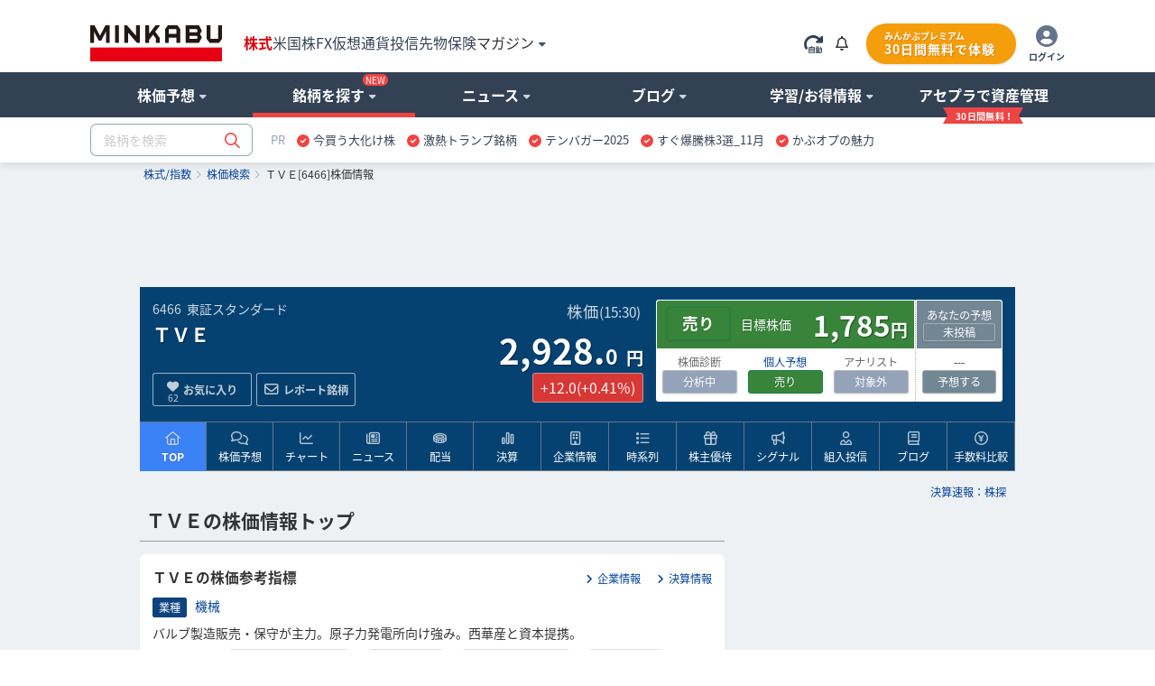

--- FILE ---
content_type: text/html; charset=utf-8
request_url: https://www.google.com/recaptcha/api2/aframe
body_size: 183
content:
<!DOCTYPE HTML><html><head><meta http-equiv="content-type" content="text/html; charset=UTF-8"></head><body><script nonce="hRg_UjaI_YE3P_ggRYd-UQ">/** Anti-fraud and anti-abuse applications only. See google.com/recaptcha */ try{var clients={'sodar':'https://pagead2.googlesyndication.com/pagead/sodar?'};window.addEventListener("message",function(a){try{if(a.source===window.parent){var b=JSON.parse(a.data);var c=clients[b['id']];if(c){var d=document.createElement('img');d.src=c+b['params']+'&rc='+(localStorage.getItem("rc::a")?sessionStorage.getItem("rc::b"):"");window.document.body.appendChild(d);sessionStorage.setItem("rc::e",parseInt(sessionStorage.getItem("rc::e")||0)+1);localStorage.setItem("rc::h",'1762426250254');}}}catch(b){}});window.parent.postMessage("_grecaptcha_ready", "*");}catch(b){}</script></body></html>

--- FILE ---
content_type: image/svg+xml
request_url: https://assets.minkabu.jp/images/icon/icon_results_rain_v2.svg
body_size: 365
content:
<svg xmlns="http://www.w3.org/2000/svg" width="24" height="24" fill="none"><path fill="#0369A1" d="m12.62 3.507-.094-.386a.525.525 0 0 0-1.021-.001l-.096.387c-5.25.288-9.255 4.17-9.413 9.241a.526.526 0 0 0 .973.291c.55-.896 1.363-1.343 2.347-1.29 1.12.059 1.94.599 2.747 1.802a.523.523 0 0 0 .437.234h.044a.526.526 0 0 0 .436-.311c.368-.829 1.411-1.504 2.508-1.678v9.45a2.202 2.202 0 0 0 4.253.859c.108-.274.16-.566.153-.86v-.61a.526.526 0 1 0-1.051 0v.61a1.151 1.151 0 1 1-2.303 0v-9.45c1.098.174 2.14.85 2.508 1.677a.526.526 0 0 0 .918.079c.806-1.203 1.627-1.743 2.746-1.803.984-.052 1.797.395 2.346 1.291a.526.526 0 0 0 .975-.29c-.16-5.071-4.163-8.954-9.412-9.242ZM7.17 3.55a.527.527 0 0 0 .665-.334l.667-2.011a.526.526 0 1 0-.998-.331l-.667 2.01a.526.526 0 0 0 .334.665ZM15.918 3.549a.526.526 0 0 0 .664-.334l.667-2.01a.526.526 0 0 0-.999-.331l-.666 2.01a.525.525 0 0 0 .335.665ZM2.327 5.954a.526.526 0 0 0 .664-.334l.667-2.013a.526.526 0 0 0-.999-.33l-.666 2.012a.527.527 0 0 0 .334.665ZM20.59 5.953a.527.527 0 0 0 .665-.334l.666-2.012a.526.526 0 0 0-.998-.33l-.667 2.011a.527.527 0 0 0 .334.665Z"/></svg>

--- FILE ---
content_type: image/svg+xml
request_url: https://assets.minkabu.jp/images/icon/icon_results_sun_v2.svg
body_size: 436
content:
<svg xmlns="http://www.w3.org/2000/svg" width="24" height="24" fill="none"><path fill="#F97316" d="M11.999 4.324a7.676 7.676 0 1 0 7.675 7.681A7.685 7.685 0 0 0 12 4.324ZM13.905 3.09c.247 0 .332-.164.189-.365L12.268.153a.3.3 0 0 0-.522 0L9.92 2.725c-.144.201-.059.366.189.366h3.796Z"/><path fill="#F97316" d="M10.1 20.91c-.247 0-.332.164-.188.365l1.826 2.572a.3.3 0 0 0 .521 0l1.826-2.572c.144-.201.06-.365-.189-.365h-3.795ZM20.908 13.905c0 .247.165.332.367.188l2.572-1.826a.302.302 0 0 0 0-.522L21.275 9.92c-.202-.143-.367-.058-.367.188v3.798ZM3.091 10.096c0-.246-.164-.331-.366-.188L.153 11.736a.302.302 0 0 0 0 .521l2.572 1.826c.202.144.366.059.366-.188v-3.798ZM19.655 7.049c.175.174.35.118.391-.13l.522-3.116a.3.3 0 0 0-.369-.367l-3.113.521c-.244.04-.302.218-.13.392l2.7 2.7ZM4.37 16.954c-.175-.175-.351-.119-.391.13l-.522 3.114a.301.301 0 0 0 .369.369l3.113-.522c.244-.042.302-.218.13-.391l-2.7-2.7ZM7.058 4.353c.175-.174.117-.352-.13-.39L3.813 3.44a.3.3 0 0 0-.37.368l.523 3.115c.04.244.216.3.39.13l2.7-2.7ZM16.962 19.645c-.175.175-.117.351.13.391l3.114.522a.3.3 0 0 0 .369-.369l-.522-3.113c-.04-.244-.216-.3-.391-.13l-2.7 2.7Z"/></svg>

--- FILE ---
content_type: image/svg+xml
request_url: https://assets.minkabu.jp/images/icon/icon_favorite_motion_v3.svg
body_size: 5544
content:
<?xml version="1.0" encoding="utf-8"?>
<!-- Generator: Adobe Illustrator 26.0.2, SVG Export Plug-In . SVG Version: 6.00 Build 0)  -->
<svg version="1.1" id="レイヤー_1" xmlns="http://www.w3.org/2000/svg" xmlns:xlink="http://www.w3.org/1999/xlink" x="0px"
	 y="0px" viewBox="0 0 3579.9995117 29" width="3579.9995117" height="29" style="enable-background:new 0 0 3579.9995117 29;" xml:space="preserve">
<style type="text/css">
	.st0{fill:#FC8181;}
	.st1{fill:none;stroke:#DC000C;stroke-linecap:round;stroke-miterlimit:10;}
	.st2{fill:#DC000C;}
	.st3{opacity:0.9;fill:#DC000C;enable-background:new    ;}
	.st4{opacity:0.7;fill:#DC000C;enable-background:new    ;}
	.st5{opacity:0.6;fill:#DC000C;enable-background:new    ;}
	.st6{opacity:0.8;fill:#DC000C;enable-background:new    ;}
	.st7{opacity:0.5;fill:#DC000C;enable-background:new    ;}
	.st8{opacity:0.4;fill:#DC000C;enable-background:new    ;}
	.st9{opacity:0.3;fill:#DC000C;enable-background:new    ;}
	.st10{opacity:0.2;fill:#DC000C;enable-background:new    ;}
	.st11{opacity:0.1;fill:#DC000C;enable-background:new    ;}
	.st12{opacity:5.000000e-02;fill:#DC000C;enable-background:new    ;}
	.st13{fill:#737373;}
</style>
<circle class="st0" cx="159.8" cy="14.6" r="4.5"/>
<g>
	<circle class="st0" cx="223.7" cy="14.7" r="7.5"/>
	<g>
		<line class="st1" x1="223.7" y1="17" x2="223.7" y2="17.1"/>
		<line class="st1" x1="223.7" y1="17" x2="223.7" y2="17"/>
		<line class="st1" x1="222.3" y1="12.6" x2="222.3" y2="12.6"/>
		<line class="st1" x1="226.1" y1="15.3" x2="226.1" y2="15.3"/>
		<line class="st1" x1="221.4" y1="15.3" x2="221.4" y2="15.3"/>
		<line class="st1" x1="225.2" y1="12.6" x2="225.2" y2="12.6"/>
	</g>
</g>
<g>
	<circle class="st0" cx="287.7" cy="14.6" r="9.5"/>
	<g>
		<line class="st1" x1="289.6" y1="12" x2="290.3" y2="11"/>
		<line class="st1" x1="290.8" y1="15.6" x2="291.9" y2="16"/>
		<line class="st1" x1="287.7" y1="17.8" x2="287.7" y2="19.1"/>
		<line class="st1" x1="283.4" y1="16" x2="284.6" y2="15.6"/>
		<line class="st1" x1="285" y1="11" x2="285.8" y2="12"/>
	</g>
</g>
<g>
	<circle class="st0" cx="351.6" cy="14.6" r="10.3"/>
	<g>
		<line class="st1" x1="353.7" y1="11.8" x2="354.9" y2="10"/>
		<line class="st1" x1="354.9" y1="15.7" x2="357" y2="16.4"/>
		<line class="st1" x1="351.6" y1="18.1" x2="351.6" y2="20.3"/>
		<line class="st1" x1="346.2" y1="16.4" x2="348.3" y2="15.7"/>
		<line class="st1" x1="348.3" y1="10" x2="349.6" y2="11.8"/>
	</g>
</g>
<g>
	<circle class="st0" cx="415.5" cy="14.6" r="11.5"/>
	<g>
		<line class="st1" x1="417.8" y1="11.5" x2="419.8" y2="8.7"/>
		<line class="st1" x1="419.2" y1="15.8" x2="422.4" y2="16.8"/>
		<line class="st1" x1="415.5" y1="18.5" x2="415.5" y2="21.9"/>
		<line class="st1" x1="408.6" y1="16.8" x2="411.8" y2="15.8"/>
		<line class="st1" x1="411.3" y1="8.7" x2="413.3" y2="11.5"/>
	</g>
</g>
<g>
	<path class="st0" d="M479.5,2.5c-6.7,0-12.1,5.4-12.1,12.1s5.4,12.1,12.1,12.1c6.7,0,12.1-5.4,12.1-12.1S486.1,2.5,479.5,2.5z
		 M479.5,15.1c-0.3,0-0.5-0.2-0.5-0.5s0.2-0.5,0.5-0.5c0.3,0,0.5,0.2,0.5,0.5S479.8,15.1,479.5,15.1z"/>
	<g>
		<line class="st1" x1="481.4" y1="12" x2="483" y2="9.7"/>
		<line class="st1" x1="482.5" y1="15.6" x2="485.2" y2="16.5"/>
		<line class="st1" x1="479.5" y1="17.8" x2="479.5" y2="20.6"/>
		<line class="st1" x1="473.7" y1="16.5" x2="476.4" y2="15.6"/>
		<line class="st1" x1="475.9" y1="9.7" x2="477.6" y2="12"/>
	</g>
</g>
<g>
	<path class="st0" d="M543.4,2.6c-6.7,0-12.1,5.4-12.1,12.1c0,6.7,5.4,12.1,12.1,12.1s12.1-5.4,12.1-12.1
		C555.4,8,550.1,2.6,543.4,2.6z M543.4,17.9c-1.8,0-3.2-1.4-3.2-3.2s1.4-3.2,3.2-3.2c1.8,0,3.2,1.4,3.2,3.2S545.2,17.9,543.4,17.9z"
		/>
	<g>
		<line class="st1" x1="545.3" y1="12.1" x2="546.9" y2="9.8"/>
		<line class="st1" x1="546.5" y1="15.7" x2="549.1" y2="16.6"/>
		<line class="st1" x1="543.4" y1="17.9" x2="543.4" y2="20.7"/>
		<line class="st1" x1="537.6" y1="16.6" x2="540.3" y2="15.7"/>
		<line class="st1" x1="539.8" y1="9.8" x2="541.5" y2="12.1"/>
	</g>
</g>
<g>
	<path class="st0" d="M607.3,1.9c-7,0-12.7,5.7-12.7,12.7s5.7,12.7,12.7,12.7s12.7-5.7,12.7-12.7S614.4,1.9,607.3,1.9z M607.3,20.9
		c-3.4,0-6.2-2.8-6.2-6.2c0-3.4,2.8-6.2,6.2-6.2c3.4,0,6.2,2.8,6.2,6.2C613.5,18.1,610.7,20.9,607.3,20.9z"/>
	<line class="st1" x1="609.9" y1="11.2" x2="611.7" y2="8.7"/>
	<line class="st1" x1="611.5" y1="16" x2="614.3" y2="17"/>
	<line class="st1" x1="607.3" y1="19.1" x2="607.3" y2="22.1"/>
	<line class="st1" x1="600.3" y1="17" x2="603.2" y2="16"/>
	<line class="st1" x1="603" y1="8.7" x2="604.8" y2="11.2"/>
</g>
<g>
	<path class="st0" d="M671.2,1.6c-7.2,0-13.1,5.9-13.1,13.1c0,7.2,5.9,13.1,13.1,13.1s13.1-5.9,13.1-13.1
		C684.3,7.5,678.5,1.6,671.2,1.6z M671.2,23c-4.6,0-8.4-3.7-8.4-8.4s3.7-8.4,8.4-8.4s8.4,3.7,8.4,8.4S675.9,23,671.2,23z"/>
	<line class="st1" x1="674" y1="10.9" x2="675.8" y2="8.5"/>
	<line class="st1" x1="675.7" y1="16.1" x2="678.6" y2="17.1"/>
	<line class="st1" x1="671.2" y1="19.4" x2="671.2" y2="22.4"/>
	<line class="st1" x1="663.9" y1="17.1" x2="666.8" y2="16.1"/>
	<line class="st1" x1="666.7" y1="8.5" x2="668.5" y2="10.9"/>
</g>
<g>
	<path class="st0" d="M735.2,1.8c-7,0-12.7,5.7-12.7,12.7s5.7,12.7,12.7,12.7s12.7-5.7,12.7-12.7S742.2,1.8,735.2,1.8z M735.2,24.8
		c-5.6,0-10.2-4.6-10.2-10.2c0-5.6,4.6-10.2,10.2-10.2s10.2,4.6,10.2,10.2C745.4,20.2,740.8,24.8,735.2,24.8z"/>
	<line class="st1" x1="738.7" y1="9.8" x2="740.4" y2="7.4"/>
	<line class="st1" x1="740.8" y1="16.4" x2="743.7" y2="17.4"/>
	<line class="st1" x1="735.2" y1="20.5" x2="735.2" y2="23.6"/>
	<line class="st1" x1="726.7" y1="17.4" x2="729.6" y2="16.4"/>
	<line class="st1" x1="729.9" y1="7.4" x2="731.7" y2="9.8"/>
</g>
<g>
	<path class="st0" d="M799.1,0.8c-7.6,0-13.7,6.2-13.7,13.7s6.2,13.7,13.7,13.7c7.6,0,13.7-6.2,13.7-13.7S806.7,0.8,799.1,0.8z
		 M799.1,26.3c-6.5,0-11.7-5.3-11.7-11.7s5.3-11.7,11.7-11.7c6.5,0,11.7,5.3,11.7,11.7S805.6,26.3,799.1,26.3z"/>
	<line class="st1" x1="802.6" y1="9.8" x2="804.4" y2="7.4"/>
	<line class="st1" x1="804.7" y1="16.4" x2="807.6" y2="17.4"/>
	<line class="st1" x1="799.1" y1="20.5" x2="799.1" y2="23.6"/>
	<line class="st1" x1="790.6" y1="17.4" x2="793.5" y2="16.4"/>
	<line class="st1" x1="793.9" y1="7.4" x2="795.6" y2="9.8"/>
	<g>
		<path class="st0" d="M799.1,16.5L799.1,16.5c-0.1-0.1-1.1-1-1.4-1.3c-0.1-0.2-0.2-0.4-0.2-0.7c0-0.3,0.1-0.5,0.3-0.6
			c0.2-0.2,0.4-0.2,0.7-0.2c0.2,0,0.4,0.1,0.6,0.3c0.3-0.3,0.9-0.4,1.3,0c0.2,0.2,0.3,0.4,0.3,0.6c0,0.3-0.1,0.5-0.2,0.7
			C800.2,15.5,799.2,16.4,799.1,16.5L799.1,16.5z"/>
	</g>
</g>
<g>
	<path class="st0" d="M863,0.8c-7.6,0-13.7,6.2-13.7,13.7s6.2,13.7,13.7,13.7c7.6,0,13.7-6.2,13.7-13.7S870.6,0.8,863,0.8z
		 M863,26.9c-6.8,0-12.3-5.5-12.3-12.3S856.2,2.2,863,2.2c6.8,0,12.3,5.5,12.3,12.3S869.8,26.9,863,26.9z"/>
	<line class="st1" x1="866.5" y1="9.8" x2="868.3" y2="7.4"/>
	<line class="st1" x1="868.7" y1="16.4" x2="871.5" y2="17.4"/>
	<line class="st1" x1="863" y1="20.5" x2="863" y2="23.6"/>
	<line class="st1" x1="854.5" y1="17.4" x2="857.4" y2="16.4"/>
	<line class="st1" x1="857.8" y1="7.4" x2="859.6" y2="9.8"/>
	<g>
		<path class="st0" d="M863,17.5L863,17.5c-0.2-0.2-1.9-1.7-2.3-2.1c-0.2-0.3-0.4-0.7-0.3-1.1c0-0.5,0.2-0.8,0.5-1.1
			c0.3-0.3,0.7-0.4,1.2-0.4c0.4,0,0.7,0.2,1,0.4c0.6-0.6,1.5-0.6,2.1-0.1c0.3,0.3,0.5,0.6,0.5,1.1c0,0.4-0.1,0.9-0.3,1.1
			C864.9,15.8,863.2,17.3,863,17.5L863,17.5z"/>
	</g>
</g>
<g>
	<path class="st0" d="M927,0.8c-7.6,0-13.7,6.2-13.7,13.7s6.2,13.7,13.7,13.7s13.7-6.2,13.7-13.7S934.6,0.8,927,0.8z M927,27.5
		c-7.1,0-12.9-5.8-12.9-12.9S919.8,1.7,927,1.7c7.1,0,12.9,5.8,12.9,12.9S934.1,27.5,927,27.5z"/>
	<line class="st1" x1="930.7" y1="9.4" x2="932.2" y2="7.4"/>
	<line class="st1" x1="933" y1="16.6" x2="935.5" y2="17.4"/>
	<line class="st1" x1="927" y1="20.7" x2="927" y2="23.6"/>
	<line class="st1" x1="918.5" y1="17.4" x2="920.9" y2="16.6"/>
	<line class="st1" x1="921.7" y1="7.4" x2="923.2" y2="9.4"/>
	<g>
		<path class="st0" d="M927,18.7l-0.1-0.1c-0.1-0.1-2.7-2.4-3.3-3.1c-0.4-0.4-0.5-1-0.5-1.7c0-0.7,0.3-1.3,0.8-1.7
			c0.5-0.4,1.1-0.6,1.7-0.6c0.6,0,1.1,0.3,1.5,0.7c0.9-0.8,2.2-0.9,3.2-0.1c0.5,0.4,0.7,1,0.8,1.7c0,0.7-0.1,1.3-0.5,1.7
			c-0.6,0.7-3.2,3-3.3,3.1L927,18.7z"/>
	</g>
</g>
<g>
	<path class="st0" d="M990.9,0.8c-7.6,0-13.7,6.2-13.7,13.7s6.2,13.7,13.7,13.7c7.6,0,13.7-6.2,13.7-13.7S998.5,0.8,990.9,0.8z
		 M990.9,27.8c-7.3,0-13.2-5.9-13.2-13.2s5.9-13.2,13.2-13.2c7.3,0,13.2,5.9,13.2,13.2S998.2,27.8,990.9,27.8z"/>
	<line class="st1" x1="995" y1="9" x2="996.1" y2="7.4"/>
	<line class="st1" x1="997.5" y1="16.7" x2="999.4" y2="17.4"/>
	<line class="st1" x1="990.9" y1="21.3" x2="990.9" y2="23.6"/>
	<line class="st1" x1="982.4" y1="17.4" x2="984.3" y2="16.7"/>
	<line class="st1" x1="985.6" y1="7.4" x2="986.8" y2="9"/>
	<g>
		<path class="st0" d="M990.9,19.6l-0.2-0.2c-0.1-0.1-3.4-3-4.2-3.9c-0.4-0.5-0.7-1.3-0.6-2.2c0.1-0.9,0.4-1.6,1-2.1
			c0.6-0.5,1.4-0.8,2.2-0.7c0.7,0.1,1.3,0.3,1.8,0.8c1.1-1.1,2.8-1.1,4-0.1c0.6,0.5,0.9,1.2,1,2.1c0.1,0.8-0.2,1.7-0.6,2.2
			c-0.8,0.9-4,3.8-4.2,3.9L990.9,19.6z"/>
	</g>
</g>
<g>
	<path class="st0" d="M1054.8,0.8c-7.6,0-13.7,6.2-13.7,13.7s6.2,13.7,13.7,13.7s13.7-6.2,13.7-13.7S1062.4,0.8,1054.8,0.8z
		 M1054.8,28c-7.4,0-13.4-6-13.4-13.4c0-7.4,6-13.4,13.4-13.4c7.4,0,13.4,6,13.4,13.4C1068.3,22,1062.2,28,1054.8,28z"/>
	<line class="st1" x1="1059.4" y1="8.2" x2="1060.1" y2="7.4"/>
	<line class="st1" x1="1062.3" y1="17" x2="1063.3" y2="17.4"/>
	<line class="st1" x1="1054.8" y1="22.2" x2="1054.8" y2="23.6"/>
	<line class="st1" x1="1046.3" y1="17.4" x2="1047.3" y2="17"/>
	<line class="st1" x1="1049.6" y1="7.4" x2="1050.2" y2="8.2"/>
	<g>
		<path class="st0" d="M1054.8,20.6l-0.2-0.2c-0.2-0.2-4.2-3.7-5.1-4.8c-0.5-0.6-0.8-1.6-0.8-2.6c0.1-1,0.5-2,1.2-2.5
			c0.8-0.6,1.7-0.9,2.7-0.9c0.8,0.1,1.6,0.4,2.2,1c1.3-1.3,3.5-1.4,4.9-0.2c0.7,0.6,1.1,1.5,1.2,2.5c0.1,1-0.2,2-0.8,2.6
			c-1,1.1-4.9,4.6-5.1,4.8L1054.8,20.6z"/>
	</g>
</g>
<g>
	<path class="st0" d="M1118.7,0.8c-7.6,0-13.7,6.2-13.7,13.7s6.2,13.7,13.7,13.7s13.7-6.2,13.7-13.7S1126.3,0.8,1118.7,0.8z
		 M1118.7,28.2c-7.5,0-13.7-6.1-13.7-13.7s6.1-13.7,13.7-13.7s13.7,6.1,13.7,13.7S1126.3,28.2,1118.7,28.2z"/>
	<line class="st1" x1="1124" y1="7.4" x2="1124" y2="7.4"/>
	<line class="st1" x1="1127.3" y1="17.4" x2="1127.3" y2="17.4"/>
	<path class="st2" d="M1118.8,24c-0.1,0-0.1,0-0.2,0c-0.1,0-0.1-0.1-0.2-0.1c0,0-0.1-0.1-0.1-0.2c0-0.1,0-0.1,0-0.2
		c0-0.1,0-0.1,0-0.2c0-0.1,0.1-0.1,0.1-0.2c0,0,0.1-0.1,0.2-0.1c0.1,0,0.3,0,0.4,0c0.1,0,0.1,0.1,0.2,0.1c0,0.1,0.1,0.1,0.1,0.2
		c0,0.1,0,0.1,0,0.2c0,0.1,0,0.1,0,0.2c0,0.1-0.1,0.1-0.1,0.2c0,0-0.1,0.1-0.2,0.1C1118.9,24,1118.8,24,1118.8,24z"/>
	<line class="st1" x1="1110.3" y1="17.4" x2="1110.3" y2="17.4"/>
	<line class="st1" x1="1113.5" y1="7.4" x2="1113.5" y2="7.4"/>
	<g>
		<path class="st0" d="M1118.7,21.4l-0.3-0.2c-0.2-0.2-4.8-4.2-5.9-5.5c-0.6-0.7-1-1.9-0.9-3c0.1-1.2,0.6-2.2,1.4-2.9
			c0.9-0.7,1.9-1.1,3.1-1c1,0.1,1.9,0.5,2.6,1.2c1.5-1.5,4-1.6,5.6-0.2c0.8,0.7,1.3,1.7,1.4,2.9c0.1,1.2-0.2,2.3-0.9,3
			c-1.1,1.2-5.7,5.3-5.9,5.5L1118.7,21.4z"/>
	</g>
</g>
<g>
	<path class="st0" d="M1182.7,0.8c-7.6,0-13.7,6.2-13.7,13.7s6.2,13.7,13.7,13.7c7.6,0,13.7-6.2,13.7-13.7S1190.3,0.8,1182.7,0.8z
		 M1182.7,28.3c-7.6,0-13.7-6.1-13.7-13.7s6.1-13.7,13.7-13.7c7.6,0,13.7,6.1,13.7,13.7S1190.3,28.3,1182.7,28.3z"/>
	<g>
		<path class="st0" d="M1182.7,22.6l-0.3-0.3c-0.2-0.2-5.7-5-7-6.5c-0.7-0.8-1.1-2.2-1-3.6c0.1-1.4,0.7-2.7,1.6-3.5
			c1-0.9,2.3-1.3,3.6-1.2c1.2,0.1,2.2,0.6,3,1.4c1.8-1.8,4.7-1.9,6.7-0.2c1,0.8,1.5,2,1.6,3.5c0.1,1.4-0.3,2.8-1,3.6
			c-1.3,1.5-6.7,6.3-7,6.5L1182.7,22.6z"/>
	</g>
	<circle class="st2" cx="1182.7" cy="24.5" r="0.3"/>
	<circle class="st2" cx="1192.1" cy="17.7" r="0.3"/>
	<circle class="st2" cx="1188.5" cy="6.6" r="0.3"/>
	<circle class="st2" cx="1176.8" cy="6.6" r="0.3"/>
	<circle class="st2" cx="1173.2" cy="17.7" r="0.3"/>
</g>
<g>
	<g>
		<path class="st0" d="M1246.6,23l-0.3-0.3c-0.2-0.2-6-5.3-7.4-6.9c-0.8-0.9-1.2-2.3-1.1-3.8c0.1-1.5,0.7-2.8,1.7-3.7
			c1.1-0.9,2.4-1.3,3.9-1.2c1.2,0.1,2.3,0.6,3.2,1.5c1.9-1.9,5-2,7.1-0.2c1,0.9,1.6,2.2,1.7,3.7c0.1,1.5-0.3,2.9-1.1,3.8
			c-1.4,1.5-7.1,6.6-7.4,6.9L1246.6,23z"/>
	</g>
	<circle class="st2" cx="1246.6" cy="25.1" r="0.4"/>
	<circle class="st2" cx="1256.6" cy="17.9" r="0.4"/>
	<circle class="st2" cx="1252.8" cy="6.1" r="0.4"/>
	<circle class="st2" cx="1240.4" cy="6.1" r="0.4"/>
	<circle class="st2" cx="1236.6" cy="17.8" r="0.4"/>
</g>
<g>
	<g>
		<path class="st0" d="M1374.5,23.9l-0.4-0.3c-0.3-0.2-6.7-5.9-8.2-7.6c-0.9-1-1.3-2.6-1.2-4.2c0.1-1.7,0.8-3.1,1.9-4.1
			c1.2-1,2.7-1.5,4.3-1.4c1.4,0.1,2.6,0.7,3.6,1.6c2.1-2.1,5.6-2.2,7.9-0.3c1.1,1,1.8,2.4,1.9,4.1c0.1,1.7-0.3,3.2-1.2,4.2
			c-1.5,1.7-7.9,7.4-8.2,7.6L1374.5,23.9z"/>
	</g>
	<circle class="st2" cx="1374.5" cy="26" r="0.4"/>
	<circle class="st2" cx="1385.4" cy="18.1" r="0.4"/>
	<circle class="st2" cx="1382" cy="4.2" r="0.4"/>
	<circle class="st2" cx="1367.7" cy="5.3" r="0.4"/>
	<circle class="st2" cx="1363.6" cy="18.1" r="0.4"/>
</g>
<g>
	<g>
		<path class="st0" d="M1566.2,24.4l-0.4-0.3c-0.3-0.3-7-6.3-8.7-8.1c-0.9-1-1.4-2.7-1.3-4.5c0.1-1.8,0.8-3.3,2-4.3
			c1.3-1.1,2.9-1.6,4.5-1.4c1.4,0.1,2.8,0.7,3.8,1.7c2.3-2.2,5.9-2.3,8.3-0.3c1.2,1,1.9,2.5,2,4.3c0.1,1.8-0.4,3.4-1.3,4.5
			c-1.6,1.8-8.4,7.8-8.7,8.1L1566.2,24.4z"/>
	</g>
	<circle class="st2" cx="1566.2" cy="26.4" r="0.4"/>
	<circle class="st2" cx="1577.5" cy="18.3" r="0.4"/>
	<circle class="st2" cx="1574.1" cy="3.8" r="0.4"/>
	<circle class="st2" cx="1559.3" cy="5" r="0.4"/>
	<circle class="st2" cx="1555" cy="18.3" r="0.4"/>
</g>
<g>
	<g>
		<path class="st0" d="M1502.3,24.4l-0.4-0.3c-0.3-0.3-7-6.3-8.7-8.1c-0.9-1-1.4-2.7-1.3-4.5c0.1-1.8,0.8-3.3,2-4.3
			c1.3-1.1,2.9-1.6,4.5-1.4c1.4,0.1,2.8,0.7,3.8,1.7c2.3-2.2,5.9-2.3,8.3-0.3c1.2,1,1.9,2.5,2,4.3c0.1,1.8-0.4,3.4-1.3,4.5
			c-1.6,1.8-8.4,7.8-8.7,8.1L1502.3,24.4z"/>
	</g>
	<circle class="st2" cx="1502.3" cy="26.4" r="0.4"/>
	<circle class="st2" cx="1513.6" cy="18.3" r="0.4"/>
	<circle class="st2" cx="1510.2" cy="3.8" r="0.4"/>
	<circle class="st2" cx="1495.4" cy="5" r="0.4"/>
	<circle class="st2" cx="1491.1" cy="18.3" r="0.4"/>
</g>
<g>
	<g>
		<path class="st0" d="M1438.4,24.4L1438,24c-0.3-0.3-7-6.3-8.7-8.1c-0.9-1-1.4-2.7-1.3-4.5c0.1-1.8,0.8-3.3,2-4.3
			c1.3-1.1,2.9-1.6,4.5-1.4c1.4,0.1,2.8,0.7,3.8,1.7c2.3-2.2,5.9-2.3,8.3-0.3c1.2,1,1.9,2.5,2,4.3c0.1,1.8-0.4,3.4-1.3,4.5
			c-1.6,1.8-8.4,7.8-8.7,8.1L1438.4,24.4z"/>
	</g>
	<circle class="st2" cx="1438.4" cy="26.4" r="0.4"/>
	<circle class="st2" cx="1449.6" cy="18.3" r="0.4"/>
	<circle class="st2" cx="1446.3" cy="3.8" r="0.4"/>
	<circle class="st2" cx="1431.4" cy="5" r="0.4"/>
	<circle class="st2" cx="1427.1" cy="18.3" r="0.4"/>
</g>
<g>
	<circle class="st2" cx="1310.5" cy="25.8" r="0.4"/>
	<circle class="st2" cx="1321.2" cy="18.1" r="0.4"/>
	<circle class="st2" cx="1317.1" cy="5.5" r="0.4"/>
	<circle class="st2" cx="1303.9" cy="5.5" r="0.4"/>
	<circle class="st2" cx="1299.8" cy="18.1" r="0.4"/>
	<g>
		<path class="st0" d="M1310.5,23.5l-0.3-0.3c-0.3-0.2-6.4-5.7-7.8-7.3c-0.8-0.9-1.3-2.5-1.2-4c0.1-1.6,0.8-3,1.8-3.9
			c1.1-1,2.6-1.4,4.1-1.3c1.3,0.1,2.5,0.7,3.4,1.5c2-2,5.3-2.1,7.5-0.2c1.1,0.9,1.7,2.3,1.8,3.9c0.1,1.6-0.3,3.1-1.2,4
			c-1.5,1.6-7.6,7.1-7.8,7.3L1310.5,23.5z"/>
	</g>
</g>
<g>
	<g>
		<path class="st0" d="M1694.1,23.9l-0.4-0.3c-0.3-0.2-6.7-5.9-8.2-7.6c-0.9-1-1.3-2.6-1.2-4.2c0.1-1.7,0.8-3.1,1.9-4.1
			c1.2-1,2.7-1.5,4.3-1.4c1.4,0.1,2.6,0.7,3.6,1.6c2.1-2.1,5.6-2.2,7.9-0.3c1.1,1,1.8,2.4,1.9,4.1c0.1,1.7-0.3,3.2-1.2,4.2
			c-1.5,1.7-7.9,7.4-8.2,7.6L1694.1,23.9z"/>
	</g>
	<circle class="st2" cx="1694.1" cy="27.2" r="0.4"/>
	<circle class="st2" cx="1706.1" cy="18.5" r="0.4"/>
	<circle class="st2" cx="1702.5" cy="3" r="0.4"/>
	<circle class="st3" cx="1686.7" cy="4.4" r="0.4"/>
	<circle class="st2" cx="1682.1" cy="18.5" r="0.4"/>
</g>
<g>
	<g>
		<path class="st0" d="M1822,23l-0.3-0.3c-0.2-0.2-6-5.3-7.4-6.9c-0.8-0.9-1.2-2.3-1.1-3.8c0.1-1.5,0.7-2.8,1.7-3.7
			c1.1-0.9,2.4-1.3,3.9-1.2c1.2,0.1,2.3,0.6,3.2,1.5c1.9-1.9,5-2,7.1-0.2c1,0.9,1.6,2.2,1.7,3.7c0.1,1.5-0.3,2.9-1.1,3.8
			c-1.4,1.5-7.1,6.6-7.4,6.9L1822,23z"/>
	</g>
	<circle class="st2" cx="1822" cy="27.7" r="0.4"/>
	<circle class="st2" cx="1834.4" cy="18.7" r="0.4"/>
	<circle class="st2" cx="1830.7" cy="2.5" r="0.4"/>
	<circle class="st4" cx="1814.3" cy="4" r="0.4"/>
	<circle class="st2" cx="1809.5" cy="18.7" r="0.4"/>
</g>
<g>
	<g>
		<path class="st0" d="M1885.9,22.6l-0.3-0.3c-0.2-0.2-5.7-5-7-6.5c-0.7-0.8-1.1-2.2-1-3.6c0.1-1.4,0.7-2.7,1.6-3.5
			c1-0.9,2.3-1.3,3.6-1.2c1.2,0.1,2.2,0.6,3,1.4c1.8-1.8,4.7-1.9,6.7-0.2c1,0.8,1.5,2,1.6,3.5c0.1,1.4-0.3,2.8-1,3.6
			c-1.3,1.5-6.7,6.3-7,6.5L1885.9,22.6z"/>
	</g>
	<circle class="st2" cx="1885.9" cy="28.1" r="0.4"/>
	<circle class="st3" cx="1898.7" cy="18.8" r="0.4"/>
	<circle class="st2" cx="1894.8" cy="2.4" r="0.4"/>
	<circle class="st5" cx="1878" cy="3.8" r="0.4"/>
	<circle class="st3" cx="1873.1" cy="18.8" r="0.4"/>
</g>
<g>
	<g>
		<path class="st0" d="M1949.8,21.4l-0.3-0.2c-0.2-0.2-4.8-4.2-5.9-5.5c-0.6-0.7-1-1.9-0.9-3c0.1-1.2,0.6-2.2,1.4-2.9
			c0.9-0.7,1.9-1.1,3.1-1c1,0.1,1.9,0.5,2.6,1.2c1.5-1.5,4-1.6,5.6-0.2c0.8,0.7,1.3,1.7,1.4,2.9c0.1,1.2-0.2,2.3-0.9,3
			c-1.1,1.2-5.7,5.3-5.9,5.5L1949.8,21.4z"/>
	</g>
	<circle class="st2" cx="1949.8" cy="28.1" r="0.4"/>
	<circle class="st6" cx="1962.6" cy="18.8" r="0.4"/>
	<circle class="st2" cx="1958.7" cy="2.4" r="0.4"/>
	<circle class="st7" cx="1941.9" cy="3.8" r="0.4"/>
	<circle class="st6" cx="1937" cy="18.8" r="0.4"/>
</g>
<g>
	<g>
		<path class="st0" d="M2013.7,20.6l-0.2-0.2c-0.2-0.2-4.2-3.7-5.1-4.8c-0.5-0.6-0.8-1.6-0.8-2.6c0.1-1,0.5-2,1.2-2.5
			c0.8-0.6,1.7-0.9,2.7-0.9c0.8,0.1,1.6,0.4,2.2,1c1.3-1.3,3.5-1.4,4.9-0.2c0.7,0.6,1.1,1.5,1.2,2.5c0.1,1-0.2,2-0.8,2.6
			c-1,1.1-4.9,4.6-5.1,4.8L2013.7,20.6z"/>
	</g>
	<circle class="st2" cx="2013.7" cy="28.1" r="0.4"/>
	<circle class="st4" cx="2026.5" cy="18.8" r="0.4"/>
	<circle class="st2" cx="2022.6" cy="2.4" r="0.4"/>
	<circle class="st8" cx="2005.8" cy="3.8" r="0.4"/>
	<circle class="st4" cx="2000.9" cy="18.8" r="0.4"/>
</g>
<g>
	<g>
		<path class="st0" d="M2077.7,19.6l-0.2-0.2c-0.1-0.1-3.4-3-4.2-3.9c-0.4-0.5-0.7-1.3-0.6-2.2c0.1-0.9,0.4-1.6,1-2.1
			c0.6-0.5,1.4-0.8,2.2-0.7c0.7,0.1,1.3,0.3,1.8,0.8c1.1-1.1,2.8-1.1,4-0.1c0.6,0.5,0.9,1.2,1,2.1c0.1,0.8-0.2,1.7-0.6,2.2
			c-0.8,0.9-4,3.8-4.2,3.9L2077.7,19.6z"/>
	</g>
	<circle class="st2" cx="2077.7" cy="28.4" r="0.4"/>
	<circle class="st5" cx="2090.5" cy="18.8" r="0.4"/>
	<circle class="st2" cx="2086.8" cy="2.1" r="0.4"/>
	<circle class="st9" cx="2069.6" cy="3.4" r="0.4"/>
	<circle class="st5" cx="2064.6" cy="18.9" r="0.4"/>
</g>
<g>
	<circle class="st2" cx="1758" cy="27.4" r="0.4"/>
	<circle class="st2" cx="1770.2" cy="18.6" r="0.4"/>
	<circle class="st2" cx="1766.6" cy="2.8" r="0.4"/>
	<circle class="st6" cx="1750.5" cy="4.3" r="0.4"/>
	<circle class="st2" cx="1745.9" cy="18.6" r="0.4"/>
	<g>
		<path class="st0" d="M1758,23.5l-0.3-0.3c-0.3-0.2-6.4-5.7-7.8-7.3c-0.8-0.9-1.3-2.5-1.2-4c0.1-1.6,0.8-3,1.8-3.9
			c1.1-1,2.6-1.4,4.1-1.3c1.3,0.1,2.5,0.7,3.4,1.5c2-2,5.3-2.1,7.5-0.2c1.1,0.9,1.7,2.3,1.8,3.9c0.1,1.6-0.3,3.1-1.2,4
			c-1.5,1.6-7.6,7.1-7.8,7.3L1758,23.5z"/>
	</g>
</g>
<g>
	<circle class="st3" cx="2141.6" cy="28.4" r="0.4"/>
	<circle class="st7" cx="2154.4" cy="18.8" r="0.4"/>
	<circle class="st3" cx="2150.7" cy="2.1" r="0.4"/>
	<circle class="st10" cx="2133.5" cy="3.4" r="0.4"/>
	<circle class="st7" cx="2128.5" cy="18.9" r="0.4"/>
	<g>
		<path class="st0" d="M2141.6,19.6l-0.2-0.2c-0.1-0.1-3.4-3-4.2-3.9c-0.4-0.5-0.7-1.3-0.6-2.1c0.1-0.9,0.4-1.6,1-2.1
			c0.6-0.5,1.4-0.8,2.2-0.7c0.7,0.1,1.3,0.3,1.8,0.8c1.1-1,2.8-1.1,4-0.1c0.6,0.5,0.9,1.2,1,2.1c0.1,0.8-0.2,1.6-0.6,2.1
			c-0.8,0.9-4,3.7-4.2,3.9L2141.6,19.6z"/>
	</g>
</g>
<g>
	<circle class="st6" cx="2205.5" cy="28.4" r="0.4"/>
	<circle class="st8" cx="2218.3" cy="18.8" r="0.4"/>
	<circle class="st6" cx="2214.6" cy="2.1" r="0.4"/>
	<circle class="st11" cx="2197.4" cy="3.4" r="0.4"/>
	<circle class="st8" cx="2192.4" cy="18.9" r="0.4"/>
	<path class="st0" d="M2205.5,19.6l-0.2-0.2c-0.1-0.1-3.4-3-4.2-3.9c-0.4-0.5-0.7-1.3-0.6-2.1c0.1-0.9,0.4-1.6,1-2.1
		c0.6-0.5,1.4-0.8,2.2-0.7c0.7,0.1,1.3,0.3,1.8,0.8c1.1-1,2.8-1.1,4-0.1c0.6,0.5,0.9,1.2,1,2.1c0.1,0.8-0.2,1.6-0.6,2.1
		c-0.8,0.9-4,3.7-4.2,3.9L2205.5,19.6z"/>
</g>
<g>
	<circle class="st4" cx="2269.4" cy="28.4" r="0.4"/>
	<circle class="st9" cx="2282.2" cy="18.8" r="0.4"/>
	<circle class="st4" cx="2278.5" cy="2.1" r="0.4"/>
	<circle class="st12" cx="2261.3" cy="3.4" r="0.4"/>
	<circle class="st9" cx="2256.3" cy="18.9" r="0.4"/>
	<path class="st0" d="M2269.4,19.8l-0.2-0.2c-0.1-0.1-3.5-3.1-4.3-4c-0.5-0.5-0.7-1.4-0.7-2.2c0.1-0.9,0.4-1.7,1-2.2
		c0.6-0.5,1.4-0.8,2.3-0.7c0.7,0.1,1.4,0.4,1.9,0.9c1.1-1.1,2.9-1.2,4.2-0.1c0.6,0.5,1,1.3,1,2.2c0.1,0.9-0.2,1.7-0.7,2.2
		c-0.8,0.9-4.2,3.9-4.3,4L2269.4,19.8z"/>
</g>
<g>
	<circle class="st5" cx="2333.4" cy="28.4" r="0.4"/>
	<circle class="st10" cx="2346.2" cy="18.8" r="0.4"/>
	<circle class="st5" cx="2342.5" cy="2.1" r="0.4"/>
	<circle class="st10" cx="2320.3" cy="18.9" r="0.4"/>
	<g>
		<path class="st0" d="M2333.4,20.1l-0.2-0.2c-0.2-0.1-3.7-3.3-4.6-4.3c-0.5-0.5-0.8-1.5-0.7-2.4c0.1-0.9,0.4-1.8,1.1-2.3
			c0.7-0.6,1.5-0.8,2.4-0.8c0.8,0.1,1.5,0.4,2,0.9c1.2-1.2,3.1-1.2,4.4-0.1c0.6,0.5,1,1.3,1.1,2.3c0.1,0.9-0.2,1.8-0.7,2.4
			c-0.9,1-4.5,4.2-4.6,4.3L2333.4,20.1z"/>
	</g>
</g>
<g>
	<circle class="st7" cx="2397.3" cy="28.4" r="0.4"/>
	<circle class="st11" cx="2410.1" cy="18.8" r="0.4"/>
	<circle class="st7" cx="2406.4" cy="2.1" r="0.4"/>
	<circle class="st11" cx="2384.2" cy="18.9" r="0.4"/>
	<g>
		<path class="st0" d="M2397.3,20.8l-0.2-0.2c-0.2-0.2-4.3-3.8-5.3-4.9c-0.6-0.6-0.9-1.7-0.8-2.7c0.1-1.1,0.5-2,1.2-2.6
			c0.8-0.7,1.8-1,2.8-0.9c0.9,0.1,1.7,0.4,2.3,1c1.4-1.3,3.6-1.4,5.1-0.2c0.7,0.6,1.2,1.5,1.2,2.6c0.1,1.1-0.2,2.1-0.8,2.7
			c-1,1.1-5.1,4.8-5.3,4.9L2397.3,20.8z"/>
	</g>
</g>
<circle class="st12" cx="2227.2" cy="18.9" r="0.4"/>
<g>
	<circle class="st8" cx="2461.4" cy="28.4" r="0.4"/>
	<circle class="st12" cx="2474.2" cy="18.8" r="0.4"/>
	<circle class="st8" cx="2470.5" cy="2.1" r="0.4"/>
	<path class="st0" d="M2461.4,21.1l-0.2-0.2c-0.2-0.2-4.5-4-5.6-5.2c-0.6-0.7-0.9-1.8-0.8-2.9c0.1-1.1,0.5-2.1,1.3-2.8
		c0.8-0.7,1.9-1,2.9-0.9c0.9,0.1,1.8,0.5,2.4,1.1c1.5-1.4,3.8-1.5,5.3-0.2c0.8,0.6,1.2,1.6,1.3,2.8c0.1,1.1-0.2,2.2-0.8,2.9
		c-1,1.2-5.4,5-5.6,5.2L2461.4,21.1z"/>
</g>
<g>
	<circle class="st9" cx="2525.2" cy="28.4" r="0.4"/>
	<circle class="st9" cx="2534.3" cy="2.1" r="0.4"/>
	<g>
		<path class="st0" d="M2525.2,21.8l-0.3-0.2c-0.2-0.2-5.1-4.5-6.3-5.8c-0.7-0.7-1-2-0.9-3.2c0.1-1.3,0.6-2.4,1.5-3.1
			c0.9-0.8,2.1-1.1,3.3-1c1,0.1,2,0.5,2.7,1.2c1.6-1.6,4.2-1.7,6-0.2c0.9,0.7,1.4,1.8,1.5,3.1c0.1,1.3-0.3,2.5-0.9,3.2
			c-1.2,1.3-6,5.6-6.3,5.8L2525.2,21.8z"/>
	</g>
</g>
<g>
	<circle class="st10" cx="2589.1" cy="28.4" r="0.4"/>
	<circle class="st10" cx="2598.2" cy="2.1" r="0.4"/>
	<path class="st0" d="M2589.1,22.1l-0.3-0.3c-0.2-0.2-5.3-4.7-6.5-6.1c-0.7-0.8-1.1-2.1-1-3.4c0.1-1.3,0.6-2.5,1.5-3.2
		c1-0.8,2.2-1.2,3.4-1.1c1.1,0.1,2.1,0.5,2.8,1.3c1.7-1.6,4.4-1.8,6.3-0.2c0.9,0.8,1.4,1.9,1.5,3.2c0.1,1.3-0.3,2.6-1,3.4
		c-1.2,1.4-6.3,5.9-6.5,6.1L2589.1,22.1z"/>
</g>
<path class="st0" d="M2653,22.4l-0.3-0.3c-0.2-0.2-5.5-4.9-6.8-6.3c-0.7-0.8-1.1-2.1-1-3.5c0.1-1.4,0.7-2.6,1.6-3.4
	c1-0.8,2.3-1.2,3.6-1.1c1.1,0.1,2.2,0.6,3,1.3c1.8-1.7,4.6-1.8,6.5-0.2c0.9,0.8,1.5,2,1.6,3.4c0.1,1.4-0.3,2.7-1,3.5
	c-1.3,1.4-6.6,6.1-6.8,6.3L2653,22.4z"/>
<path class="st0" d="M2717,23.1l-0.3-0.3c-0.2-0.2-6.1-5.4-7.5-7c-0.8-0.9-1.2-2.4-1.1-3.9c0.1-1.5,0.7-2.9,1.8-3.7
	c1.1-0.9,2.5-1.4,3.9-1.2c1.2,0.1,2.4,0.6,3.3,1.5c2-1.9,5.1-2,7.2-0.2c1,0.9,1.6,2.2,1.8,3.7c0.1,1.5-0.3,3-1.1,3.9
	c-1.4,1.6-7.2,6.7-7.5,7L2717,23.1z"/>
<g>
	<g>
		<g>
			<g>
				<g>
					<g>
						<g>
							<g>
								<g>
									<g>
										<path class="st0" d="M2780.9,23.1l-0.3-0.3c-0.2-0.2-6.1-5.4-7.5-7c-0.8-0.9-1.2-2.4-1.1-3.9c0.1-1.5,0.7-2.9,1.8-3.7
											c1.1-0.9,2.5-1.4,3.9-1.2c1.2,0.1,2.4,0.6,3.3,1.5c2-1.9,5.1-2,7.2-0.2c1,0.9,1.6,2.2,1.8,3.7c0.1,1.5-0.3,3-1.1,3.9
											c-1.4,1.6-7.2,6.7-7.5,7L2780.9,23.1z"/>
									</g>
								</g>
							</g>
						</g>
					</g>
				</g>
			</g>
		</g>
	</g>
</g>
<path class="st0" d="M2844.8,23.2l-0.3-0.3c-0.2-0.2-6.1-5.4-7.5-7c-0.8-0.9-1.2-2.4-1.1-3.9c0.1-1.5,0.7-2.9,1.8-3.7
	c1.1-0.9,2.5-1.4,3.9-1.3c1.2,0.1,2.4,0.6,3.3,1.5c2-1.9,5.1-2,7.2-0.2c1,0.9,1.7,2.2,1.8,3.7c0.1,1.5-0.3,3-1.1,3.9
	c-1.4,1.6-7.3,6.8-7.5,7L2844.8,23.2z"/>
<path class="st0" d="M2908.7,23.2l-0.3-0.3c-0.2-0.2-6.1-5.4-7.5-7c-0.8-0.9-1.2-2.4-1.1-3.9c0.1-1.5,0.7-2.9,1.8-3.7
	c1.1-0.9,2.5-1.4,3.9-1.3c1.2,0.1,2.4,0.6,3.3,1.5c2-1.9,5.1-2,7.2-0.2c1,0.9,1.7,2.2,1.8,3.7c0.1,1.5-0.3,3-1.1,3.9
	c-1.4,1.6-7.3,6.8-7.5,7L2908.7,23.2z"/>
<path class="st0" d="M2972.7,23.2l-0.3-0.3c-0.2-0.2-6.1-5.4-7.5-7c-0.8-0.9-1.2-2.4-1.1-3.9c0.1-1.5,0.7-2.9,1.8-3.7
	c1.1-0.9,2.5-1.4,3.9-1.3c1.2,0.1,2.4,0.6,3.3,1.5c2-1.9,5.1-2,7.2-0.2c1,0.9,1.7,2.2,1.8,3.7c0.1,1.5-0.3,3-1.1,3.9
	c-1.4,1.6-7.3,6.8-7.5,7L2972.7,23.2z"/>
<path class="st0" d="M3036.6,23.2l-0.3-0.3c-0.2-0.2-6.1-5.4-7.5-7c-0.8-0.9-1.2-2.4-1.1-3.9c0.1-1.5,0.7-2.9,1.8-3.7
	c1.1-0.9,2.5-1.4,3.9-1.3c1.2,0.1,2.4,0.6,3.3,1.5c2-1.9,5.1-2,7.2-0.2c1,0.9,1.7,2.2,1.8,3.7c0.1,1.5-0.3,3-1.1,3.9
	c-1.4,1.6-7.3,6.8-7.5,7L3036.6,23.2z"/>
<path class="st0" d="M3100.5,23.2l-0.3-0.3c-0.2-0.2-6.1-5.4-7.5-7c-0.8-0.9-1.2-2.4-1.1-3.9c0.1-1.5,0.7-2.9,1.8-3.7
	c1.1-0.9,2.5-1.4,3.9-1.3c1.2,0.1,2.4,0.6,3.3,1.5c2-1.9,5.1-2,7.2-0.2c1,0.9,1.7,2.2,1.8,3.7c0.1,1.5-0.3,3-1.1,3.9
	c-1.4,1.6-7.3,6.8-7.5,7L3100.5,23.2z"/>
<path class="st0" d="M3164.5,23.2l-0.3-0.3c-0.2-0.2-6.1-5.4-7.5-7c-0.8-0.9-1.2-2.4-1.1-3.9c0.1-1.5,0.7-2.9,1.8-3.7
	c1.1-0.9,2.5-1.4,3.9-1.3c1.2,0.1,2.4,0.6,3.3,1.5c2-1.9,5.1-2,7.2-0.2c1,0.9,1.7,2.2,1.8,3.7c0.1,1.5-0.3,3-1.1,3.9
	c-1.4,1.6-7.3,6.8-7.5,7L3164.5,23.2z"/>
<path class="st0" d="M3228.4,23.2l-0.3-0.3c-0.2-0.2-6.1-5.4-7.5-7c-0.8-0.9-1.2-2.4-1.1-3.9c0.1-1.5,0.7-2.9,1.8-3.7
	c1.1-0.9,2.5-1.4,3.9-1.3c1.2,0.1,2.4,0.6,3.3,1.5c2-1.9,5.1-2,7.2-0.2c1,0.9,1.7,2.2,1.8,3.7c0.1,1.5-0.3,3-1.1,3.9
	c-1.4,1.6-7.3,6.8-7.5,7L3228.4,23.2z"/>
<path class="st0" d="M3292.3,23.2l-0.3-0.3c-0.2-0.2-6.1-5.4-7.5-7c-0.8-0.9-1.2-2.4-1.1-3.9c0.1-1.5,0.7-2.9,1.8-3.7
	c1.1-0.9,2.5-1.4,3.9-1.3c1.2,0.1,2.4,0.6,3.3,1.5c2-1.9,5.1-2,7.2-0.2c1,0.9,1.7,2.2,1.8,3.7c0.1,1.5-0.3,3-1.1,3.9
	c-1.4,1.6-7.3,6.8-7.5,7L3292.3,23.2z"/>
<path class="st0" d="M3356.2,23.2l-0.3-0.3c-0.2-0.2-6.1-5.4-7.5-7c-0.8-0.9-1.2-2.4-1.1-3.9c0.1-1.5,0.7-2.9,1.8-3.7
	c1.1-0.9,2.5-1.4,3.9-1.3c1.2,0.1,2.4,0.6,3.3,1.5c2-1.9,5.1-2,7.2-0.2c1,0.9,1.7,2.2,1.8,3.7c0.1,1.5-0.3,3-1.1,3.9
	c-1.4,1.6-7.3,6.8-7.5,7L3356.2,23.2z"/>
<path class="st0" d="M3420.2,23.2l-0.3-0.3c-0.2-0.2-6.1-5.4-7.5-7c-0.8-0.9-1.2-2.4-1.1-3.9c0.1-1.5,0.7-2.9,1.8-3.7
	c1.1-0.9,2.5-1.4,3.9-1.3c1.2,0.1,2.4,0.6,3.3,1.5c2-1.9,5.1-2,7.2-0.2c1,0.9,1.7,2.2,1.8,3.7c0.1,1.5-0.3,3-1.1,3.9
	c-1.4,1.6-7.3,6.8-7.5,7L3420.2,23.2z"/>
<path class="st0" d="M3484.1,23.2l-0.3-0.3c-0.2-0.2-6.1-5.4-7.5-7c-0.8-0.9-1.2-2.4-1.1-3.9c0.1-1.5,0.7-2.9,1.8-3.7
	c1.1-0.9,2.5-1.4,3.9-1.3c1.2,0.1,2.4,0.6,3.3,1.5c2-1.9,5.1-2,7.2-0.2c1,0.9,1.7,2.2,1.8,3.7c0.1,1.5-0.3,3-1.1,3.9
	c-1.4,1.6-7.3,6.8-7.5,7L3484.1,23.2z"/>
<path class="st0" d="M3548,23.2l-0.3-0.3c-0.2-0.2-6.1-5.4-7.5-7c-0.8-0.9-1.2-2.4-1.1-3.9c0.1-1.5,0.7-2.9,1.8-3.7
	c1.1-0.9,2.5-1.4,3.9-1.3c1.2,0.1,2.4,0.6,3.3,1.5c2-1.9,5.1-2,7.2-0.2c1,0.9,1.7,2.2,1.8,3.7c0.1,1.5-0.3,3-1.1,3.9
	c-1.4,1.6-7.3,6.8-7.5,7L3548,23.2z"/>
<g>
	<circle class="st2" cx="1630.2" cy="27" r="0.4"/>
	<circle class="st2" cx="1642" cy="18.4" r="0.4"/>
	<circle class="st2" cx="1638.6" cy="3" r="0.4"/>
	<circle class="st2" cx="1622.9" cy="4.5" r="0.4"/>
	<circle class="st2" cx="1618.3" cy="18.5" r="0.4"/>
	<g>
		<path class="st0" d="M1630.2,24.4l-0.4-0.3c-0.3-0.3-7-6.3-8.7-8.1c-0.9-1-1.4-2.7-1.3-4.5c0.1-1.8,0.8-3.3,2-4.3
			c1.3-1.1,2.9-1.6,4.5-1.4c1.4,0.1,2.8,0.7,3.8,1.7c2.3-2.2,5.9-2.3,8.3-0.3c1.2,1,1.9,2.5,2,4.3c0.1,1.8-0.4,3.4-1.3,4.5
			c-1.6,1.8-8.4,7.8-8.7,8.1L1630.2,24.4z"/>
	</g>
</g>
<g>
	<g>
		<path class="st13" d="M28.2,8.1c0.1,0,0.2,0,0.3,0c1,0.1,1.9,0.5,2.6,1.2l0.8,0.8l0.8-0.8c0.8-0.8,1.8-1.2,2.9-1.2
			c1,0,1.9,0.4,2.7,1c0.8,0.7,1.3,1.7,1.3,2.9c0.1,1.2-0.2,2.3-0.8,3c-1.1,1.2-5.1,4.8-7,6.5c-1.9-1.7-5.9-5.3-7-6.5
			c-0.6-0.6-0.9-1.8-0.8-3c0.1-1.2,0.6-2.2,1.3-2.9C26.3,8.4,27.2,8.1,28.2,8.1 M28.2,6.9c-1.3,0-2.5,0.4-3.5,1.3
			c-1,0.9-1.7,2.2-1.8,3.7c-0.1,1.5,0.3,3,1.1,3.9c1.4,1.6,7.3,6.8,7.5,7l0.3,0.3l0.3-0.3c0.2-0.2,6.1-5.4,7.5-7
			c0.8-0.9,1.2-2.4,1.1-3.9c-0.1-1.5-0.7-2.9-1.8-3.7c-1-0.9-2.2-1.3-3.5-1.3c-1.4,0-2.7,0.5-3.7,1.5c-0.9-0.9-2-1.4-3.3-1.5
			C28.5,6.9,28.4,6.9,28.2,6.9L28.2,6.9z"/>
	</g>
</g>
</svg>


--- FILE ---
content_type: image/svg+xml
request_url: https://assets.minkabu.jp/images/icon/icon_results_cloudy_v2.svg
body_size: 320
content:
<svg xmlns="http://www.w3.org/2000/svg" width="24" height="24" fill="none"><path fill="#A1A1AA" d="M17.63 20H3.974C1.672 20 0 18.497 0 16.425c.003-.754.226-1.49.643-2.123a3.981 3.981 0 0 1 1.707-1.444 6.224 6.224 0 0 1 1.834-3.301 6.399 6.399 0 0 1 3.428-1.67 6.285 6.285 0 0 1 2.387-2.854 6.444 6.444 0 0 1 3.609-1.032A6.439 6.439 0 0 1 17.18 5.15a6.276 6.276 0 0 1 2.29 2.93 6.407 6.407 0 0 1 3.265 2.266A6.234 6.234 0 0 1 24 14.075C24 17.451 21.258 20 17.63 20Z"/></svg>